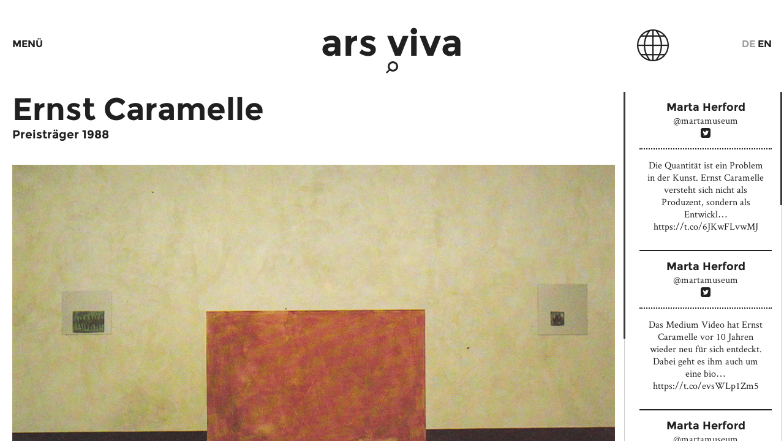

--- FILE ---
content_type: text/html; charset=utf-8
request_url: https://arsviva.kulturkreis.eu/ernst-caramelle
body_size: 3566
content:
<!DOCTYPE html><html lang="de"><head><meta charset="utf-8" /><meta content="IE=Edge,chrome=1" http-equiv="X-UA-Compatible" /><meta content="width=device-width, initial-scale=1" name="viewport" /><link href="https://arsviva.kulturkreis.eu/assets/favicon-f8f010c81788a6b07b87d46a90d3988fb64f8aa831b3ea89d5f89cf20a62625e.ico" rel="icon" type="image/png" /><title>Ernst  Caramelle</title><meta content="Ernst  Caramelle" property="og:title" /><meta property="og:description" content="" /><meta content="article" property="og:type" /><meta content="https://arsviva.kulturkreis.eu/ernst-caramelle" property="og:url" /><script>(function(html){html.className = html.className + ' js';})(document.documentElement)</script><meta name="csrf-param" content="authenticity_token" />
<meta name="csrf-token" content="ZFZZ9Dlb2uSaz4urUzE5mPU8K2v-4ewiU_JAT3EKD7qF3GTCpMycjr0gumGU7da_UIrnxofRmLmxfOWiYW8Vmg" /><script src="https://js.stripe.com/v3/"></script><meta content="pk_live_51SavujPsFgYPEyZ5mJhiHjSDSC068S5Ok4ifWdRjp2RtvG2yX6ZCPrasEtxXqCJCxJCR7O68Pud6fU5tYzoJIJlH00zB341ZI6" name="stripe-publishable-key" /><link rel="stylesheet" href="/assets/arsviva-64dc3a410f59dab1b9e8878ffe82b34cc19beb206803eda67106ecafb43b0c41.css" media="all" data-turbo-track="reload" /><script src="/assets/arsviva-4e1b991092c8c1fb20246a6b995f2ace72609ccb75681258c3b894dcca062b31.js" data-turbo-track="reload"></script><link rel="stylesheet" href="/assets/async-4b5789026a74f1ca042befe781d09e943c73645f2f3ef3cca088fa8ef90c3620.css" media="none" onload="if(media!=&#39;all&#39;)media=&#39;all&#39;" data-turbo-track="reload" /><noscript><link rel="stylesheet" href="/assets/async-4b5789026a74f1ca042befe781d09e943c73645f2f3ef3cca088fa8ef90c3620.css" media="all" /></noscript><link rel="stylesheet" href="/assets/print-864f345c6fd57e2305abd8ae5d97dee7727814eb61331b607884341b39b443cb.css" media="print" data-turbo-track="reload" /></head><body class="pages show default single has-sidebar-true" data-collection-template="artist" data-template="default"><div class="site" id="page"><a class="skip-link screen-reader-text" href="#content">Zum Inhalt springen</a><button aria-controls="site-navigation" aria-expanded="false" aria-hidden="true" class="site-navigation-toggle"><span>Menü</span></button><header class="site-header" id="masthead" role="banner"><div class="site-branding"><h1 class="site-title"><a href="/"><span>Ars Viva</span></a></h1></div><div class="site-branding-search"><form action="/suche" class="search-form" method="get" role="search"><label class="search-form-label icon-search" for="q"><span class="screen-reader-text">Suche</span></label><div class="search-form-field-wrap"><input autocomplete="off" class="search-form-field" name="q" placeholder="Suchen" type="search" value="" /><button class="search-form-submit icon-search" type="submit"><span class="screen-reader-text">Suche</span></button></div></form></div><nav class="locale-switch"><ul class="locale-switch-items"><li class="current"><a title="Deutsch" href="/ernst-caramelle">De</a></li><li><a title="English" href="/en/ernst-caramelle">En</a></li></ul></nav><div aria-hidden="true" class="site-header-globe icon-globe"></div><nav aria-hidden="true" class="switch-years-az"></nav></header><nav class="site-navigation" id="site-navigation" role="navigation"><div class="site-navigation-wrap"><div class="site-navigation-content"><div class="site-navigation-left"><ul class="primary-menu menu"><li class="menu-item"><a href="/about">About</a><ul class="sub-menu"><li class="menu-item"><a href="/jury">Jury</a></li><li class="menu-item"><a href="/publikationen">Publikationen</a></li><li class="menu-item"><strong><a href="//jahresring.kulturkreis.eu/">Jahresring</a></strong></li></ul></li><li class="menu-item"><a href="/preistraeger">Preisträger</a><ul class="sub-menu"><li class="menu-item"><a href="/preistraeger">Jahre</a></li><li class="menu-item"><a href="/preistraeger/a-z">A-Z</a></li></ul></li><li class="menu-item"><a href="/ausstellungen-und-residency">Ausstellungen &<br /> Residency</a><ul class="sub-menu"><li class="menu-item"><a href="/ausstellungen-und-residency/fogo-island-arts-program">Fogo Island<br /> Arts Programm</a></li><li class="menu-item"><a href="/ausstellungen-und-residency/kunstfenster">Kunstfenster</a></li></ul></li><li class="menu-item"><a href="/editionen">Editionen</a></li></ul></div><div class="site-navigation-right"><div class="site-navigation-search-form-wrap"><form action="/suche" class="search-form" method="get" role="search"><label class="search-form-label icon-search" for="q"><span class="screen-reader-text">Suche</span></label><div class="search-form-field-wrap"><input autocomplete="off" class="search-form-field" name="q" placeholder="Suchen" type="search" value="" /><button class="search-form-submit icon-search" type="submit"><span class="screen-reader-text">Suche</span></button></div></form></div><ul class="secondary-menu menu"><li class="menu-item"><a href="/presse">Presse</a></li><li class="menu-item"><a href="/kontakt">Kontakt</a></li><li class="menu-item"><a href="/impressum">Impressum</a><ul class="sub-menu"><li class="menu-item"><a href="/impressum#n-4402">Datenschutz</a></li></ul></li></ul></div><div class="site-navigation-footer"><div class="site-navigation-footer-kulturkreis"><a href="http://kulturkreis.eu">Kulturkreis<span>der deutschen</span><span>Wirtschaft</span></a></div></div></div></div></nav><div id="content"><main class="site-main scroll" id="main" role="main"><div class="scroll-content"><article class="hentry page page-310" data-artist="" id="page-310"><div class="entry-content entry-content-nodes"><div class="entry-node entry-node-full" id="n-4663"><div class="entry-body"><span class="text-big"><span class="text-big">Ernst Caramelle<br /></span></span>
<h3>Preistr&auml;ger 1988</h3></div></div><div class="entry-node entry-node-full" id="n-2394"><div class="entry-image has-image entry-light-title"><div class="img-wrap" data-fancybox="/uploads/000/000/980/large_caramelle_ohne-titel_1988.jpg"><div class="img-wrap-inner" style="padding-bottom: 65.74018126888218%;"><img alt="© Ernst Caramelle" sizes="(min-width: 700px) 67vw, 100vw" title="© Ernst Caramelle" data-src="/uploads/000/000/980/large_caramelle_ohne-titel_1988.jpg" data-srcset="/uploads/000/000/980/w230_caramelle_ohne-titel_1988.jpg 230w, /uploads/000/000/980/w320_caramelle_ohne-titel_1988.jpg 320w, /uploads/000/000/980/w400_caramelle_ohne-titel_1988.jpg 400w, /uploads/000/000/980/w460_caramelle_ohne-titel_1988.jpg 460w, /uploads/000/000/980/w640_caramelle_ohne-titel_1988.jpg 640w, /uploads/000/000/980/large_caramelle_ohne-titel_1988.jpg 940w" data-sizes="auto" class="lazyload"></img></div></div></div></div></div></article></div></main><aside class="scroll" id="secondary" role="complementary"><div aria-hidden="true" class="sidebar-globe icon-globe"></div><div class="scroll-content"><article class="related twitter"><a target="blank" href="https://twitter.com/statuses/994871821102211072"><header class="entry-header"><h1 class="entry-title">Marta Herford</h1><div class="entry-meta"><p>@martamuseum</p></div><div class="related-icon icon-twitter"></div></header><div class="entry-content">Die Quantität ist ein Problem in der Kunst. Ernst Caramelle versteht sich nicht als Produzent, sondern als Entwickl… https://t.co/6JKwFLvwMJ</div></a></article><article class="related twitter"><a target="blank" href="https://twitter.com/statuses/994870453486399488"><header class="entry-header"><h1 class="entry-title">Marta Herford</h1><div class="entry-meta"><p>@martamuseum</p></div><div class="related-icon icon-twitter"></div></header><div class="entry-content">Das Medium Video hat Ernst Caramelle vor 10 Jahren wieder neu für sich entdeckt. Dabei geht es ihm auch um eine bio… https://t.co/evsWLp1Zm5</div></a></article><article class="related twitter"><a target="blank" href="https://twitter.com/statuses/994869106775126016"><header class="entry-header"><h1 class="entry-title">Marta Herford</h1><div class="entry-meta"><p>@martamuseum</p></div><div class="related-icon icon-twitter"></div></header><div class="entry-content">Die Reduktion von Addition sieht Ernst Caramelle in seiner Konzeptkunst als fundamental. Die Duplizität und der Dia… https://t.co/bWo5LcimsC</div></a></article><article class="related twitter"><a target="blank" href="https://twitter.com/statuses/994866572979331072"><header class="entry-header"><h1 class="entry-title">Marta Herford</h1><div class="entry-meta"><p>@martamuseum</p></div><div class="related-icon icon-twitter"></div></header><div class="entry-content">Bevor Ernst Caramelle sein Werk erläutert, wird sich erstmal für 10 Minuten Zeit genommen, einfach nur zu schauen,… https://t.co/T4lLEUMCWx</div></a></article><article class="related google"><a target="blank" href="http://www.peterfreemaninc.com/artists/ernst-caramelle/"><header class="entry-header"><h1 class="entry-title">Peter Freeman, Inc - Ernst Caramelle - Selected Works</h1><div class="entry-meta"><p>www.peterfreemaninc.com</p><div class="related-icon icon-unknown"></div></div></header><div class="entry-content">Ernst Caramelle. Selected Works · Artist Bio · Exhibitions · Back to Artists. ERNST 
CARAMELLEUntitled (wall ERNST CARAMELLEWhite&nbsp;...</div><div class="entry-image"><img src="https://encrypted-tbn2.gstatic.com/images?q=tbn:ANd9GcSXHCRJrOA79TDIJyhmIxMexMlU1sYp28w3jA2lHhoOtrLL_fJlrTCzsEc" /></div></a></article><article class="related google"><a target="blank" href="https://www.mai36.com/artists/ernst-caramelle"><header class="entry-header"><h1 class="entry-title">Ernst Caramelle — Mai 36 Galerie</h1><div class="entry-meta"><p>www.mai36.com</p><div class="related-icon icon-unknown"></div></div></header><div class="entry-content">Ernst Caramelle. Since more than 40 years, Ernst Caramelle is questioning 
reality and illusion in the context of art in various media such as painting and wall
&nbsp;...</div><div class="entry-image"><img src="https://encrypted-tbn2.gstatic.com/images?q=tbn:ANd9GcQ9MvFyDh91c6wD0wW9X7wfCEiJHkhSFLSvm6C8coIJxyO6tRK2f8ElPcI" /></div></a></article></div></aside></div></div></body></html>

--- FILE ---
content_type: text/css
request_url: https://arsviva.kulturkreis.eu/assets/async-4b5789026a74f1ca042befe781d09e943c73645f2f3ef3cca088fa8ef90c3620.css
body_size: 3757
content:
/* open-sans-regular - latin */
@font-face {
  font-family: 'Open Sans';
  font-style: normal;
  font-weight: 400;
  src: url(/assets/open-sans-v13-latin-regular-7d1bf537769ae719d531b3d53e57fe64574851ebf5f6b2684627e60726a581e5.eot);
  /* IE9 Compat Modes */
  src: local("Open Sans"), local("OpenSans"), url(/assets/open-sans-v13-latin-regular-7d1bf537769ae719d531b3d53e57fe64574851ebf5f6b2684627e60726a581e5.eot?#iefix) format("embedded-opentype"), url(/assets/open-sans-v13-latin-regular-ede55aaee850406ac8036dcb967954694c370db28513000e557264cd15bcfd95.woff2) format("woff2"), url(/assets/open-sans-v13-latin-regular-ab8a4f232bc48757d0d3fafa4cca08292f2c2fd1525cfbc395efe2c69a2cef8a.woff) format("woff"), url(/assets/open-sans-v13-latin-regular-05bcc411c3e9a242d5af59813d35a7d2b4547a8b76dccbb30574b0f2a008070c.ttf) format("truetype"), url(/assets/open-sans-v13-latin-regular-f7e265d5e9d32e93dcd33f2167606fd867ebc0045473aad0fcd994600d24b0df.svg#OpenSans) format("svg");
  /* Legacy iOS */
}

/* open-sans-italic - latin */
@font-face {
  font-family: 'Open Sans';
  font-style: italic;
  font-weight: 400;
  src: url(/assets/open-sans-v13-latin-italic-42c5db0373f7e645fc84572e516eb49ee7298ae5dfa96b56dbe9a95d6909106d.eot);
  /* IE9 Compat Modes */
  src: local("Open Sans Italic"), local("OpenSans-Italic"), url(/assets/open-sans-v13-latin-italic-42c5db0373f7e645fc84572e516eb49ee7298ae5dfa96b56dbe9a95d6909106d.eot?#iefix) format("embedded-opentype"), url(/assets/open-sans-v13-latin-italic-0a3f08f6f0c48b6492021e987d78d8b4350aec0e59adc10a7964ce269aa0b521.woff2) format("woff2"), url(/assets/open-sans-v13-latin-italic-8e245cbb729de63979307172fd24ad58bc026013399f5fee972b6c982cdead3c.woff) format("woff"), url(/assets/open-sans-v13-latin-italic-1e234e7bf8726df30392964530f15b99f134a26d35056451a27766e1fa5387b0.ttf) format("truetype"), url(/assets/open-sans-v13-latin-italic-b0a9e39050d1461effe6fa641886694aaa41d0b975b820d501e0c43fb602ba57.svg#OpenSans) format("svg");
  /* Legacy iOS */
}

/* open-sans-700 - latin */
@font-face {
  font-family: 'Open Sans';
  font-style: normal;
  font-weight: 700;
  src: url(/assets/open-sans-v13-latin-700-e4189c50590cb503b0e40bf8f9bec62b7ad3310136d13919e843aa00b9a32ce8.eot);
  /* IE9 Compat Modes */
  src: local("Open Sans Bold"), local("OpenSans-Bold"), url(/assets/open-sans-v13-latin-700-e4189c50590cb503b0e40bf8f9bec62b7ad3310136d13919e843aa00b9a32ce8.eot?#iefix) format("embedded-opentype"), url(/assets/open-sans-v13-latin-700-8df29fb4df225121a7d9dfa7f39c6be02c92c01143459d755697b35bc4c0db5c.woff2) format("woff2"), url(/assets/open-sans-v13-latin-700-63a364d217c2806921254908ebbd3488715f264dca6a9f63661dea197c236d2b.woff) format("woff"), url(/assets/open-sans-v13-latin-700-aaf7d282e26ae548cb9af84b28e3867480febbbd52a6f8f5f32b1a761ed1e4c8.ttf) format("truetype"), url(/assets/open-sans-v13-latin-700-c5d33e6157485adcefbb42e55ca35d6de8eddba7ee75b30553ebc69b35feed98.svg#OpenSans) format("svg");
  /* Legacy iOS */
}

/* open-sans-700italic - latin */
@font-face {
  font-family: 'Open Sans';
  font-style: italic;
  font-weight: 700;
  src: url(/assets/open-sans-v13-latin-700italic-24bdc0a762acd7502bca7b1e824f912f9903c3ec95330566663e4699f7c88d1e.eot);
  /* IE9 Compat Modes */
  src: local("Open Sans Bold Italic"), local("OpenSans-BoldItalic"), url(/assets/open-sans-v13-latin-700italic-24bdc0a762acd7502bca7b1e824f912f9903c3ec95330566663e4699f7c88d1e.eot?#iefix) format("embedded-opentype"), url(/assets/open-sans-v13-latin-700italic-6c0fb58257bb2634c2e4715fa1262e9606a9f27cd0fd84b2a1c27b161784bbb4.woff2) format("woff2"), url(/assets/open-sans-v13-latin-700italic-1a57534e7edbf111fd0aa727fe1a754f72622a4a6e8f215e2878027e3a7565db.woff) format("woff"), url(/assets/open-sans-v13-latin-700italic-34522f95260d096efd7c458f6429c408a3369d432a322dc7dcbe78fbd8ce6801.ttf) format("truetype"), url(/assets/open-sans-v13-latin-700italic-2a84f2fe1dc31ef9e204c18a9d66363b0c7bcf26d9b85e064cb5678d09ce1ea8.svg#OpenSans) format("svg");
  /* Legacy iOS */
}

/* crimson-text-regular - latin */
@font-face {
  font-family: 'Crimson Text';
  font-style: normal;
  font-weight: 400;
  src: url(/assets/crimson-text-v6-latin-regular-139853f517b92582e6c7f75bfbcbf594b0c04d8b77c70a9501f37d2c939692cc.eot);
  /* IE9 Compat Modes */
  src: local("Crimson Text"), local("CrimsonText-Roman"), url(/assets/crimson-text-v6-latin-regular-139853f517b92582e6c7f75bfbcbf594b0c04d8b77c70a9501f37d2c939692cc.eot?#iefix) format("embedded-opentype"), url(/assets/crimson-text-v6-latin-regular-81736c67d5283073e6f4cf504074560ee8d6c23c2b27316454a2152a6aed8e9d.woff2) format("woff2"), url(/assets/crimson-text-v6-latin-regular-303845444f58b3f948624274176255dc20d04444db153a7b617780751c653ae1.woff) format("woff"), url(/assets/crimson-text-v6-latin-regular-4b4595816713262d377008320bc1acf323f9ab12170eaaf124100000e954e18f.ttf) format("truetype"), url(/assets/crimson-text-v6-latin-regular-f5a4557cb1e97781936db8568809c8509de723d7dd5a7e08bb158ced30660a28.svg#CrimsonText) format("svg");
  /* Legacy iOS */
}

/* crimson-text-italic - latin */
@font-face {
  font-family: 'Crimson Text';
  font-style: italic;
  font-weight: 400;
  src: url(/assets/crimson-text-v6-latin-italic-de35e65199411f3238e2b26040830732561f533609b1350f7ba9712ab321a718.eot);
  /* IE9 Compat Modes */
  src: local("Crimson Text Italic"), local("CrimsonText-Italic"), url(/assets/crimson-text-v6-latin-italic-de35e65199411f3238e2b26040830732561f533609b1350f7ba9712ab321a718.eot?#iefix) format("embedded-opentype"), url(/assets/crimson-text-v6-latin-italic-3c97ab71321c6c1f4bb739d7fdb8b3d90f7a4bab478d9c9b0b1ae4d42c119b27.woff2) format("woff2"), url(/assets/crimson-text-v6-latin-italic-666a02d01490b86ca5b79c6dac8804512f9e95e70714bd268af1e42002cd623c.woff) format("woff"), url(/assets/crimson-text-v6-latin-italic-82558ebefa7bc3ba082714c8918880a847799671b72ea4eb432237101170bc32.ttf) format("truetype"), url(/assets/crimson-text-v6-latin-italic-9d1b963b92e49c3e717b06dfcb516a25e8e137586b55d3b18b6536e571a9d13c.svg#CrimsonText) format("svg");
  /* Legacy iOS */
}

/* crimson-text-700 - latin */
@font-face {
  font-family: 'Crimson Text';
  font-style: normal;
  font-weight: 700;
  src: url(/assets/crimson-text-v6-latin-700-6adbcdb0a7f846786bedd49a8294a0cccbedf453f6cff27835e74d5ef400fd8b.eot);
  /* IE9 Compat Modes */
  src: local("Crimson Text Bold"), local("CrimsonText-Bold"), url(/assets/crimson-text-v6-latin-700-6adbcdb0a7f846786bedd49a8294a0cccbedf453f6cff27835e74d5ef400fd8b.eot?#iefix) format("embedded-opentype"), url(/assets/crimson-text-v6-latin-700-14979a583eaa41bc929b5aa945777df41fb43166cca5ab52add634cb27e1afd7.woff2) format("woff2"), url(/assets/crimson-text-v6-latin-700-b5cee7016dfa94ce5d1c7d1d5f40253b327a8f0af2045c99f99baa9f5b828cb3.woff) format("woff"), url(/assets/crimson-text-v6-latin-700-ba89b18e1a79f017d2e38f97ab4155d4f332fe30d4a74413e3c2116db857fc36.ttf) format("truetype"), url(/assets/crimson-text-v6-latin-700-a311a1c2a9e3e689d4289baee730571ae5dcc173802105f6fc19d17fd46cc4ae.svg#CrimsonText) format("svg");
  /* Legacy iOS */
}

/* crimson-text-700italic - latin */
@font-face {
  font-family: 'Crimson Text';
  font-style: italic;
  font-weight: 700;
  src: url(/assets/crimson-text-v6-latin-700italic-d8271afe93c494478e774cd2d74b3fd2a4202a9cf835bc6dfea3d49a65d42705.eot);
  /* IE9 Compat Modes */
  src: local("Crimson Text Bold Italic"), local("CrimsonText-BoldItalic"), url(/assets/crimson-text-v6-latin-700italic-d8271afe93c494478e774cd2d74b3fd2a4202a9cf835bc6dfea3d49a65d42705.eot?#iefix) format("embedded-opentype"), url(/assets/crimson-text-v6-latin-700italic-b484993785875c2088d43a187948e07468bf76a8d98e6e64983be10634e73aad.woff2) format("woff2"), url(/assets/crimson-text-v6-latin-700italic-34d0fab5decb6e5d8a976f2c765f524a2151a915a7f48d74df282d24ce3fb148.woff) format("woff"), url(/assets/crimson-text-v6-latin-700italic-883f9dbb6f8c190faa5db28357742098ccb64744a8cfcb616832dfcc12d923e0.ttf) format("truetype"), url(/assets/crimson-text-v6-latin-700italic-5768f5e06c8a8043af141f9402fee3009a419c9cfed23d5e2eed5a6cbc6d56a6.svg#CrimsonText) format("svg");
  /* Legacy iOS */
}

/* montserrat-light - latin, used as regular font */
@font-face {
  font-family: 'Montserrat';
  font-weight: 400;
  font-style: normal;
  src: url(/assets/montserrat-light-webfont-24aaf7bf8d131405db22cb54d65ec4c973bc5e4f15337d2dc3da5af1fffa6306.eot);
  src: local("Montserrat-Light"), url(/assets/montserrat-light-webfont-24aaf7bf8d131405db22cb54d65ec4c973bc5e4f15337d2dc3da5af1fffa6306.eot?#iefix) format("embedded-opentype"), url(/assets/montserrat-light-webfont-e55776894d3f98620c8f501bc94f3741c768fab7649c14393f2a672560232b40.woff2) format("woff2"), url(/assets/montserrat-light-webfont-09163a4c2b4a97614fe2d0f4a7c64b79bbbfd95abab37629f145088b5bb6feb9.woff) format("woff"), url(/assets/montserrat-light-webfont-5138656750b29433069020b782cc1ad6586f060fb193c9d8df7e1aa6df7528c6.ttf) format("truetype"), url(/assets/montserrat-light-webfont-0e6b85a1f6592945873d912a3d9d4a58eb21594b1a3dc870dd9a99cf8337efe7.svg#Montserrat) format("svg");
}

/* montserrat-700 - latin */
@font-face {
  font-family: 'Montserrat';
  font-style: normal;
  font-weight: 700;
  src: url(/assets/montserrat-v7-latin-700-4f1801327d9244ad567ad42132d304a57a979038f1cb23ea256b2f7438b71148.eot);
  /* IE9 Compat Modes */
  src: local("Montserrat-Bold"), url(/assets/montserrat-v7-latin-700-4f1801327d9244ad567ad42132d304a57a979038f1cb23ea256b2f7438b71148.eot?#iefix) format("embedded-opentype"), url(/assets/montserrat-v7-latin-700-b63aa0d8efe2a2b779d66e8b357a3e1ff6655dd50d8e962202cd1630e7d32933.woff2) format("woff2"), url(/assets/montserrat-v7-latin-700-3fe8c27ac0046eb43f3c341d43167ae001b6361487528ccb5f859c6e893f45b0.woff) format("woff"), url(/assets/montserrat-v7-latin-700-3d85985391fe36a5c270a510f81a47e93912ecc81018599579caeb94cde114f9.ttf) format("truetype"), url(/assets/montserrat-v7-latin-700-d4fd4e81f8b5311c6c7afd12b586078f4a1f2828c4d849b6db2f4c3d0d54f568.svg#Montserrat) format("svg");
  /* Legacy iOS */
}

@font-face {
  font-family: 'icons';
  src: url(/assets/icons-2fb02c08f0215cbc320c71d4bbd3479b77ad1e0692e02e41ccfcb74ec2f0d4a5.eot);
  src: url(/assets/icons-2fb02c08f0215cbc320c71d4bbd3479b77ad1e0692e02e41ccfcb74ec2f0d4a5.eot?#iefix) format("embedded-opentype"), url(/assets/icons-0e70583e0cbd6377de50b43237d0d515d7f2036ddeb325d6a6f6f3742d249af2.woff) format("woff"), url(/assets/icons-fccd0ee30f1c31840edc126d1f9259d17a9af45cea245f673acb4708b0af6c0c.ttf) format("truetype"), url(/assets/icons-5e4dd28bdfddff53bae6cd3123397ae5cd8baeebbc2e9d9b7abfd5f8a2b2cfbf.svg#icons) format("svg");
  font-weight: normal;
  font-style: normal;
}

/* line 13, app/assets/stylesheets/public/_font_icons.scss */
[data-icon]:before {
  font-family: "icons" !important;
  content: attr(data-icon);
  font-style: normal !important;
  font-weight: normal !important;
  font-variant: normal !important;
  text-transform: none !important;
  speak: none;
  line-height: 1;
  -webkit-font-smoothing: antialiased;
  -moz-osx-font-smoothing: grayscale;
}

/* line 26, app/assets/stylesheets/public/_font_icons.scss */
[class^="icon-"]:before,
[class*=" icon-"]:before {
  font-family: "icons" !important;
  font-style: normal !important;
  font-weight: normal !important;
  font-variant: normal !important;
  text-transform: none !important;
  speak: none;
  line-height: 1;
  -webkit-font-smoothing: antialiased;
  -moz-osx-font-smoothing: grayscale;
}

/* line 39, app/assets/stylesheets/public/_font_icons.scss */
.icon-close:before {
  content: "\e000";
}

/* line 42, app/assets/stylesheets/public/_font_icons.scss */
.icon-facebook:before {
  content: "\e001";
}

/* line 45, app/assets/stylesheets/public/_font_icons.scss */
.icon-globe:before {
  content: "\e002";
}

/* line 48, app/assets/stylesheets/public/_font_icons.scss */
.icon-instagram:before {
  content: "\e003";
}

/* line 51, app/assets/stylesheets/public/_font_icons.scss */
.icon-pinterest:before {
  content: "\e004";
}

/* line 54, app/assets/stylesheets/public/_font_icons.scss */
.icon-play:before {
  content: "\e005";
}

/* line 57, app/assets/stylesheets/public/_font_icons.scss */
.icon-search:before {
  content: "\e006";
}

/* line 60, app/assets/stylesheets/public/_font_icons.scss */
.icon-twitter:before {
  content: "\e007";
}

/* line 63, app/assets/stylesheets/public/_font_icons.scss */
.icon-unknown:before {
  content: "\e008";
}

/* line 66, app/assets/stylesheets/public/_font_icons.scss */
.icon-globe-light:before {
  content: "\e009";
}

/* line 69, app/assets/stylesheets/public/_font_icons.scss */
.icon-search-light:before {
  content: "\e00a";
}
/*
 * This is a manifest file that'll be compiled into application.css, which will include all the files
 * listed below.
 *
 * Any CSS and SCSS file within this directory, lib/assets/stylesheets, vendor/assets/stylesheets,
 * or any plugin's vendor/assets/stylesheets directory can be referenced here using a relative path.
 *
 * You're free to add application-wide styles to this file and they'll appear at the bottom of the
 * compiled file so the styles you add here take precedence over styles defined in any other CSS/SCSS
 * files in this directory. Styles in this file should be added after the last require_* statement.
 * It is generally better to create a new file per style scope.
 *

 */
